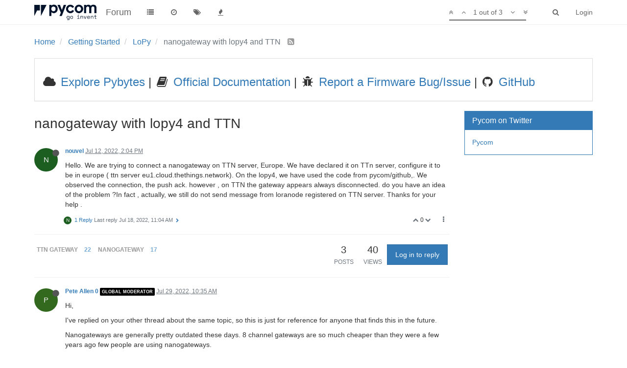

--- FILE ---
content_type: text/html; charset=utf-8
request_url: https://forum.pycom.io/topic/7637/nanogateway-with-lopy4-and-ttn
body_size: 12952
content:
<!DOCTYPE html>
<html lang="en-US" data-dir="ltr" style="direction: ltr;"  >
<head>
	<title>nanogateway with lopy4 and TTN | Pycom user forum</title>
	<meta name="viewport" content="width&#x3D;device-width, initial-scale&#x3D;1.0" />
	<meta name="content-type" content="text/html; charset=UTF-8" />
	<meta name="apple-mobile-web-app-capable" content="yes" />
	<meta name="mobile-web-app-capable" content="yes" />
	<meta property="og:site_name" content="Forum" />
	<meta name="msapplication-badge" content="frequency=30; polling-uri=https://forum.pycom.io/sitemap.xml" />
	<meta name="keywords" content="pycom,micropython,esp32,wipy,lopy,sipy,fipy,pymakr,pymate,gpy,pybytes,pygate" />
	<meta name="msapplication-square150x150logo" content="/assets/uploads/system/pycom-logo-new-rp1.png" />
	<meta name="title" content="nanogateway with lopy4 and TTN" />
	<meta name="description" content="Hello. We are trying to connect a nanogateway on TTN server, Europe. We have declared it on TTn server, configure it to be in europe ( ttn server eu1.cloud.thethings.network). On the lopy4, we have used the code from pycom/github,. We observed the connect..." />
	<meta property="og:title" content="nanogateway with lopy4 and TTN" />
	<meta property="og:description" content="Hello. We are trying to connect a nanogateway on TTN server, Europe. We have declared it on TTn server, configure it to be in europe ( ttn server eu1.cloud.thethings.network). On the lopy4, we have used the code from pycom/github,. We observed the connect..." />
	<meta property="og:type" content="article" />
	<meta property="article:published_time" content="2022-07-12T14:04:38.382Z" />
	<meta property="article:modified_time" content="2022-07-29T10:35:15.465Z" />
	<meta property="article:section" content="LoPy" />
	<meta property="og:image" content="https://forum.pycom.io/assets/uploads/system/pycom-logo-new-rp1.png" />
	<meta property="og:image:url" content="https://forum.pycom.io/assets/uploads/system/pycom-logo-new-rp1.png" />
	<meta property="og:url" content="https://forum.pycom.io/topic/7637/nanogateway-with-lopy4-and-ttn" />
	
	<link rel="stylesheet" type="text/css" href="/assets/client.css?v=9tccg1u62u4" />
	<link rel="icon" type="image/x-icon" href="/assets/uploads/system/favicon.ico?v=9tccg1u62u4" />
	<link rel="manifest" href="/manifest.json" />
	<link rel="search" type="application/opensearchdescription+xml" title="Forum" href="/osd.xml" />
	<link rel="apple-touch-icon" href="/assets/uploads/system/touchicon-orig.png" />
	<link rel="icon" sizes="36x36" href="/assets/uploads/system/touchicon-36.png" />
	<link rel="icon" sizes="48x48" href="/assets/uploads/system/touchicon-48.png" />
	<link rel="icon" sizes="72x72" href="/assets/uploads/system/touchicon-72.png" />
	<link rel="icon" sizes="96x96" href="/assets/uploads/system/touchicon-96.png" />
	<link rel="icon" sizes="144x144" href="/assets/uploads/system/touchicon-144.png" />
	<link rel="icon" sizes="192x192" href="/assets/uploads/system/touchicon-192.png" />
	<link rel="prefetch" href="/assets/src/modules/composer.js?v=9tccg1u62u4" />
	<link rel="prefetch" href="/assets/src/modules/composer/uploads.js?v=9tccg1u62u4" />
	<link rel="prefetch" href="/assets/src/modules/composer/drafts.js?v=9tccg1u62u4" />
	<link rel="prefetch" href="/assets/src/modules/composer/tags.js?v=9tccg1u62u4" />
	<link rel="prefetch" href="/assets/src/modules/composer/categoryList.js?v=9tccg1u62u4" />
	<link rel="prefetch" href="/assets/src/modules/composer/resize.js?v=9tccg1u62u4" />
	<link rel="prefetch" href="/assets/src/modules/composer/autocomplete.js?v=9tccg1u62u4" />
	<link rel="prefetch" href="/assets/templates/composer.tpl?v=9tccg1u62u4" />
	<link rel="prefetch" href="/assets/language/en-US/topic.json?v=9tccg1u62u4" />
	<link rel="prefetch" href="/assets/language/en-US/modules.json?v=9tccg1u62u4" />
	<link rel="prefetch" href="/assets/language/en-US/tags.json?v=9tccg1u62u4" />
	<link rel="prefetch stylesheet" href="/plugins/nodebb-plugin-markdown/styles/monokai.css" />
	<link rel="prefetch" href="/assets/src/modules/highlight.js?v=9tccg1u62u4" />
	<link rel="prefetch" href="/assets/language/en-US/markdown.json?v=9tccg1u62u4" />
	<link rel="canonical" href="https://forum.pycom.io/topic/7637/nanogateway-with-lopy4-and-ttn" />
	<link rel="alternate" type="application/rss+xml" />
	<link rel="up" href="https://forum.pycom.io/category/6/lopy" />
	

	<script>
		var RELATIVE_PATH = "";
		var config = JSON.parse('{"relative_path":"","upload_url":"/assets/uploads","siteTitle":"Forum","browserTitle":"Pycom user forum","titleLayout":"&#123;pageTitle&#125; | &#123;browserTitle&#125;","showSiteTitle":true,"minimumTitleLength":3,"maximumTitleLength":255,"minimumPostLength":8,"maximumPostLength":32767,"minimumTagsPerTopic":0,"maximumTagsPerTopic":5,"minimumTagLength":3,"maximumTagLength":15,"useOutgoingLinksPage":true,"outgoingLinksWhitelist":"*.pycom.io","allowGuestHandles":false,"allowFileUploads":true,"allowTopicsThumbnail":false,"usePagination":true,"disableChat":false,"disableChatMessageEditing":false,"maximumChatMessageLength":1000,"socketioTransports":["polling","websocket"],"socketioOrigins":"https://forum.pycom.io:*","websocketAddress":"","maxReconnectionAttempts":5,"reconnectionDelay":3000,"topicsPerPage":20,"postsPerPage":20,"maximumFileSize":512,"theme:id":"nodebb-theme-persona","theme:src":"","defaultLang":"en-US","userLang":"en-US","loggedIn":false,"uid":-1,"cache-buster":"v=9tccg1u62u4","requireEmailConfirmation":false,"topicPostSort":"newest_to_oldest","categoryTopicSort":"newest_to_oldest","csrf_token":false,"searchEnabled":true,"bootswatchSkin":"","enablePostHistory":true,"notificationAlertTimeout":5000,"timeagoCutoff":30,"timeagoCodes":["af","ar","az-short","az","bg","bs","ca","cs","cy","da","de-short","de","dv","el","en-short","en","es-short","es","et","eu","fa-short","fa","fi","fr-short","fr","gl","he","hr","hu","hy","id","is","it-short","it","ja","jv","ko","ky","lt","lv","mk","nl","no","pl","pt-br-short","pt-br","pt-short","pt","ro","rs","ru","rw","si","sk","sl","sr","sv","th","tr-short","tr","uk","uz","vi","zh-CN","zh-TW"],"cookies":{"enabled":false,"message":"[[global:cookies.message]]","dismiss":"[[global:cookies.accept]]","link":"[[global:cookies.learn_more]]","link_url":"https:&#x2F;&#x2F;www.cookiesandyou.com"},"acpLang":"en-US","topicSearchEnabled":false,"hideSubCategories":false,"hideCategoryLastPost":false,"enableQuickReply":false,"composer-default":{},"markdown":{"highlight":1,"highlightLinesLanguageList":[],"theme":"monokai.css"}}');
		var app = {
			template: "topic",
			user: JSON.parse('{"uid":0,"username":"Guest","userslug":"","fullname":"Guest","email":"","icon:text":"?","icon:bgColor":"#aaa","groupTitle":"","status":"offline","reputation":0,"email:confirmed":false,"postcount":0,"topiccount":0,"profileviews":0,"banned":0,"banned:expire":0,"joindate":0,"lastonline":0,"lastposttime":0,"followingCount":0,"followerCount":0,"picture":"","groupTitleArray":[],"joindateISO":"","lastonlineISO":"","banned_until":0,"banned_until_readable":"Not Banned","unreadData":{"":{},"new":{},"watched":{},"unreplied":{}},"isAdmin":false,"isGlobalMod":false,"isMod":false,"privileges":{"chat":false,"upload:post:image":false,"upload:post:file":false,"search:content":false,"search:users":false,"search:tags":false,"view:users":false,"view:tags":true,"view:groups":false,"view:users:info":false},"offline":true,"isEmailConfirmSent":false}')
		};
	</script>

	
	<!-- Global site tag (gtag.js) - Google Analytics -->
<script async src="https://www.googletagmanager.com/gtag/js?id=UA-72107804-2"></script>
<script>
  window.dataLayer = window.dataLayer || [];
  function gtag(){dataLayer.push(arguments);}
  gtag('js', new Date());

  gtag('config', 'UA-72107804-2');
</script>

<!-- Start Alexa Certify Javascript -->
<script type="text/javascript">
_atrk_opts = { atrk_acct:"WpWNq1SZw320l9", domain:"pycom.io",dynamic: true};
(function() { var as = document.createElement('script'); as.type = 'text/javascript'; as.async = true; as.src = "https://certify-js.alexametrics.com/atrk.js"; var s = document.getElementsByTagName('script')[0];s.parentNode.insertBefore(as, s); })();
</script>
<noscript><img src="https://certify.alexametrics.com/atrk.gif?account=WpWNq1SZw320l9" style="display:none" height="1" width="1" alt="" /></noscript>
<!-- End Alexa Certify Javascript -->
<!-- Hotjar Tracking Code for https://forum.pycom.io/ -->
<script>
    (function(h,o,t,j,a,r){
        h.hj=h.hj||function(){(h.hj.q=h.hj.q||[]).push(arguments)};
        h._hjSettings={hjid:1704009,hjsv:6};
        a=o.getElementsByTagName('head')[0];
        r=o.createElement('script');r.async=1;
        r.src=t+h._hjSettings.hjid+j+h._hjSettings.hjsv;
        a.appendChild(r);
    })(window,document,'https://static.hotjar.com/c/hotjar-','.js?sv=');
</script>
	
	
</head>

<body class="page-topic page-topic-7637 page-topic-nanogateway-with-lopy4-and-ttn page-topic-category-6 page-topic-category-lopy page-status-200 skin-noskin">
	<nav id="menu" class="slideout-menu hidden">
		<div class="menu-profile">
	
</div>

<section class="menu-section" data-section="navigation">
	<h3 class="menu-section-title">Navigation</h3>
	<ul class="menu-section-list"></ul>
</section>


	</nav>
	<nav id="chats-menu" class="slideout-menu hidden">
		
	</nav>

	<main id="panel" class="slideout-panel">
		<nav class="navbar navbar-default navbar-fixed-top header" id="header-menu" component="navbar">
			<div class="container">
							<div class="navbar-header">
				<button type="button" class="navbar-toggle pull-left" id="mobile-menu">
					<span component="notifications/icon" class="notification-icon fa fa-fw fa-bell-o unread-count" data-content="0"></span>
					<i class="fa fa-lg fa-fw fa-bars"></i>
				</button>
				<button type="button" class="navbar-toggle hidden" id="mobile-chats">
					<span component="chat/icon" class="notification-icon fa fa-fw fa-comments unread-count" data-content="0"></span>
					<i class="fa fa-lg fa-comment-o"></i>
				</button>

				
				<a href="https://www.pycom.io">
					<img alt="Welcome to the Pycom forum" class=" forum-logo" src="/assets/uploads/system/pycom-logo-new-rp1.png?v=9tccg1u62u4" />
				</a>
				
				
				<a href="/">
					<h1 class="navbar-brand forum-title">Forum</h1>
				</a>
				

				<div component="navbar/title" class="visible-xs hidden">
					<span></span>
				</div>
			</div>

			<div id="nav-dropdown" class="hidden-xs">
				
				
				<ul id="logged-out-menu" class="nav navbar-nav navbar-right">
					
					<li>
						<a href="/login">
							<i class="fa fa-sign-in fa-fw hidden-sm hidden-md hidden-lg"></i>
							<span>Login</span>
						</a>
					</li>
				</ul>
				
				
				<ul class="nav navbar-nav navbar-right">
					<li>
						<form id="search-form" class="navbar-form navbar-right hidden-xs" role="search" method="GET">
							<button id="search-button" type="button" class="btn btn-link"><i class="fa fa-search fa-fw" title="Search"></i></button>
							<div class="hidden" id="search-fields">
								<div class="form-group">
									<input autocomplete="off" type="text" class="form-control" placeholder="Search" name="query" value="">
									<a href="#"><i class="fa fa-gears fa-fw advanced-search-link"></i></a>
								</div>
								<button type="submit" class="btn btn-default hide">Search</button>
							</div>
						</form>
						<ul id="quick-search-results" class="dropdown-menu quick-search-results hidden">
							

						</ul>
					</li>
					<li class="visible-xs" id="search-menu">
						<a href="/search">
							<i class="fa fa-search fa-fw"></i> Search
						</a>
					</li>
				</ul>
				

				<ul class="nav navbar-nav navbar-right hidden-xs">
					<li>
						<a href="#" id="reconnect" class="hide" title="Looks like your connection to Forum was lost, please wait while we try to reconnect.">
							<i class="fa fa-check"></i>
						</a>
					</li>
				</ul>

				<ul class="nav navbar-nav navbar-right pagination-block visible-lg visible-md">
					<li class="dropdown">
						<a><i class="fa fa-angle-double-up pointer fa-fw pagetop"></i></a>
						<a><i class="fa fa-angle-up pointer fa-fw pageup"></i></a>

						<a href="#" class="dropdown-toggle" data-toggle="dropdown">
							<span class="pagination-text"></span>
						</a>

						<a><i class="fa fa-angle-down pointer fa-fw pagedown"></i></a>
						<a><i class="fa fa-angle-double-down pointer fa-fw pagebottom"></i></a>

						<div class="progress-container">
							<div class="progress-bar"></div>
						</div>

						<ul class="dropdown-menu" role="menu">
							<li>
  								<input type="text" class="form-control" id="indexInput" placeholder="Enter index">
  							</li>
						</ul>
					</li>
				</ul>

				<ul id="main-nav" class="nav navbar-nav">
					
					
					<li class="">
						<a class="navigation-link" href="/categories" title="Categories" >
							
							<i class="fa fa-fw fa-list" data-content=""></i>
							

							
							<span class="visible-xs-inline">Categories</span>
							
						</a>
					</li>
					
					
					
					<li class="">
						<a class="navigation-link" href="/recent" title="Recent" >
							
							<i class="fa fa-fw fa-clock-o" data-content=""></i>
							

							
							<span class="visible-xs-inline">Recent</span>
							
						</a>
					</li>
					
					
					
					<li class="">
						<a class="navigation-link" href="/tags" title="Tags" >
							
							<i class="fa fa-fw fa-tags" data-content=""></i>
							

							
							<span class="visible-xs-inline">Tags</span>
							
						</a>
					</li>
					
					
					
					<li class="">
						<a class="navigation-link" href="/popular" title="Popular" >
							
							<i class="fa fa-fw fa-fire" data-content=""></i>
							

							
							<span class="visible-xs-inline">Popular</span>
							
						</a>
					</li>
					
					
				</ul>

				
			</div>

			</div>
		</nav>
		<div class="container" id="content">
			<noscript>
		<div class="alert alert-danger">
			<p>
				Your browser does not seem to support JavaScript. As a result, your viewing experience will be diminished, and you may not be able to execute some actions.
			</p>
			<p>
				Please download a browser that supports JavaScript, or enable it if it's disabled (i.e. NoScript).
			</p>
		</div>
	</noscript>

<ol class="breadcrumb" itemscope="itemscope" itemprop="breadcrumb" itemtype="http://schema.org/BreadcrumbList">
	
	<li itemscope="itemscope" itemprop="itemListElement" itemtype="http://schema.org/ListItem" >
		<meta itemprop="position" content="0" />
		<a href="/" itemprop="item">
			<span itemprop="name">
				Home
				
			</span>
		</a>
	</li>
	
	<li itemscope="itemscope" itemprop="itemListElement" itemtype="http://schema.org/ListItem" >
		<meta itemprop="position" content="1" />
		<a href="/category/24/getting-started" itemprop="item">
			<span itemprop="name">
				Getting Started
				
			</span>
		</a>
	</li>
	
	<li itemscope="itemscope" itemprop="itemListElement" itemtype="http://schema.org/ListItem" >
		<meta itemprop="position" content="2" />
		<a href="/category/6/lopy" itemprop="item">
			<span itemprop="name">
				LoPy
				
			</span>
		</a>
	</li>
	
	<li component="breadcrumb/current" itemscope="itemscope" itemprop="itemListElement" itemtype="http://schema.org/ListItem" class="active">
		<meta itemprop="position" content="3" />
		
			<span itemprop="name">
				nanogateway with lopy4 and TTN
				
				
				<a target="_blank" href="/topic/7637.rss" itemprop="item"><i class="fa fa-rss-square"></i></a>
				
			</span>
		
	</li>
	
</ol>


<div data-widget-area="header">
	
	<div class="panel panel-default"><div class="panel-body"><table><tr><td><h3>
<i class="fa fa-fw fa-cloud"></i><a target="_blank" href="http://pybytes.pycom.io/"> Explore Pybytes</a> | 
<i class="fa fa-fw fa-book"></i><a target="_blank" href="https://docs.pycom.io"> Official Documentation</a> | 
<i class="fa fa-fw fa-bug"></i><a target="_blank" href="https://github.com/pycom/pycom-micropython-sigfox/issues"> Report a Firmware Bug/Issue</a> |
<i class="fa fa-fw fa-github"></i><a target="_blank" href="https://github.com/pycom"> GitHub</a></h3></td></tr></table></div></div>
	
</div>
<div class="row">
	<div class="topic col-lg-9 col-sm-12">

		<h1 component="post/header" class="hidden-xs" itemprop="name">

			<i class="pull-left fa fa-thumb-tack hidden" title="Pinned"></i>
			<i class="pull-left fa fa-lock hidden" title="Locked"></i>
			<i class="pull-left fa fa-arrow-circle-right hidden" title="Moved"></i>
			

			<span class="topic-title" component="topic/title">nanogateway with lopy4 and TTN</span>
		</h1>

		

		<div component="topic/deleted/message" class="alert alert-warning hidden clearfix">
    <span class="pull-left">This topic has been deleted. Only users with topic management privileges can see it.</span>
    <span class="pull-right">
        
    </span>
</div>

		<hr class="visible-xs" />

		<ul component="topic" class="posts" data-tid="7637" data-cid="6">
			
				<li component="post" class="" data-index="0" data-pid="40703" data-uid="3596" data-timestamp="1657634678382" data-username="nouvel" data-userslug="nouvel" itemscope itemtype="http://schema.org/Comment">
					<a component="post/anchor" data-index="0" id="0"></a>

					<meta itemprop="datePublished" content="2022-07-12T14:04:38.382Z">
					<meta itemprop="dateModified" content="">

					<div class="clearfix post-header">
	<div class="icon pull-left">
		<a href="/user/nouvel">
			<span class="avatar  avatar-sm2x avatar-rounded" alt="nouvel" title="nouvel" data-uid="3596" component="user/picture" style="background-color: #1b5e20;">N</span>
			<i component="user/status" class="fa fa-circle status offline" title="Offline"></i>
		</a>
	</div>

	<small class="pull-left">
		<strong>
			<a href="/user/nouvel" itemprop="author" data-username="nouvel" data-uid="3596">nouvel</a>
		</strong>

		

		

		<span class="visible-xs-inline-block visible-sm-inline-block visible-md-inline-block visible-lg-inline-block">
			<a class="permalink" href="/post/40703"><span class="timeago" title="2022-07-12T14:04:38.382Z"></span></a>

			<i component="post/edit-indicator" class="fa fa-pencil-square edit-icon hidden"></i>

			<small data-editor="" component="post/editor" class="hidden">last edited by  <span class="timeago" title=""></span></small>

			

			<span>
				
			</span>
		</span>
		<span class="bookmarked"><i class="fa fa-bookmark-o"></i></span>

	</small>
</div>

<br />

<div class="content" component="post/content" itemprop="text">
	<p dir="auto">Hello. We are trying to connect a nanogateway on TTN server, Europe. We have declared it on TTn server, configure it to be in europe ( ttn server eu1.cloud.thethings.network). On the lopy4, we have used the code from pycom/github,. We observed the connection, the push ack. however , on TTN the gateway appears always disconnected. do you have an idea of the problem ?In fact , actually, we still do not send message from loranode registered on TTN server. Thanks for your help .</p>

</div>

<div class="clearfix post-footer">
	

	<small class="pull-right">
		<span class="post-tools">
			<a component="post/reply" href="#" class="no-select hidden">Reply</a>
			<a component="post/quote" href="#" class="no-select hidden">Quote</a>
		</span>

		
		<span class="votes">
			<a component="post/upvote" href="#" class="">
				<i class="fa fa-chevron-up"></i>
			</a>

			<span component="post/vote-count" data-votes="0">0</span>

			
			<a component="post/downvote" href="#" class="">
				<i class="fa fa-chevron-down"></i>
			</a>
			
		</span>
		

		<span component="post/tools" class="dropdown moderator-tools bottom-sheet ">
	<a href="#" data-toggle="dropdown"><i class="fa fa-fw fa-ellipsis-v"></i></a>
	<ul class="dropdown-menu dropdown-menu-right" role="menu"></ul>
</span>

	</small>

	
	<a component="post/reply-count" href="#" class="threaded-replies no-select ">
		<span component="post/reply-count/avatars" class="avatars ">
			
			<span class="avatar  avatar-xs avatar-rounded" alt="nouvel" title="nouvel" data-uid="3596" component="avatar/icon" style="background-color: #1b5e20;">N</span>
			
		</span>

		<span class="replies-count" component="post/reply-count/text" data-replies="1">1 Reply</span>
		<span class="replies-last hidden-xs">Last reply <span class="timeago" title="2022-07-18T11:04:37.470Z"></span></span>

		<i class="fa fa-fw fa-chevron-right" component="post/replies/open"></i>
		<i class="fa fa-fw fa-chevron-down hidden" component="post/replies/close"></i>
		<i class="fa fa-fw fa-spin fa-spinner hidden" component="post/replies/loading"></i>
	</a>
	
</div>

<hr />

					
					<div class="post-bar-placeholder"></div>
					
				</li>
			
				<li component="post" class="" data-index="1" data-pid="40811" data-uid="10201" data-timestamp="1659090915465" data-username="Pete Allen 0" data-userslug="pete-allen-0" itemscope itemtype="http://schema.org/Comment">
					<a component="post/anchor" data-index="1" id="1"></a>

					<meta itemprop="datePublished" content="2022-07-29T10:35:15.465Z">
					<meta itemprop="dateModified" content="">

					<div class="clearfix post-header">
	<div class="icon pull-left">
		<a href="/user/pete-allen-0">
			<span class="avatar  avatar-sm2x avatar-rounded" alt="Pete Allen 0" title="Pete Allen 0" data-uid="10201" component="user/picture" style="background-color: #33691e;">P</span>
			<i component="user/status" class="fa fa-circle status offline" title="Offline"></i>
		</a>
	</div>

	<small class="pull-left">
		<strong>
			<a href="/user/pete-allen-0" itemprop="author" data-username="Pete Allen 0" data-uid="10201">Pete Allen 0</a>
		</strong>

		

<a href="/groups/global-moderators"><small class="label group-label inline-block" style="color:#ffffff;background-color: #000000;">Global Moderator</small></a>



		

		<span class="visible-xs-inline-block visible-sm-inline-block visible-md-inline-block visible-lg-inline-block">
			<a class="permalink" href="/post/40811"><span class="timeago" title="2022-07-29T10:35:15.465Z"></span></a>

			<i component="post/edit-indicator" class="fa fa-pencil-square edit-icon hidden"></i>

			<small data-editor="" component="post/editor" class="hidden">last edited by  <span class="timeago" title=""></span></small>

			

			<span>
				
			</span>
		</span>
		<span class="bookmarked"><i class="fa fa-bookmark-o"></i></span>

	</small>
</div>

<br />

<div class="content" component="post/content" itemprop="text">
	<p dir="auto">Hi,</p>
<p dir="auto">I've replied on your other thread about the same topic, so this is just for reference for anyone that finds this in the future.</p>
<p dir="auto">Nanogateways are generally pretty outdated these days. 8 channel gateways are so much cheaper than they were a few years ago few people are using nanogateways.</p>
<p dir="auto">There was a big update to the TTN API around a year ago, and I think they removed the legacy packet format, and Pycom haven't updated to it as so few people are using them. Unfortunately this means it is unlikely you will get this working.</p>

</div>

<div class="clearfix post-footer">
	

	<small class="pull-right">
		<span class="post-tools">
			<a component="post/reply" href="#" class="no-select hidden">Reply</a>
			<a component="post/quote" href="#" class="no-select hidden">Quote</a>
		</span>

		
		<span class="votes">
			<a component="post/upvote" href="#" class="">
				<i class="fa fa-chevron-up"></i>
			</a>

			<span component="post/vote-count" data-votes="1">1</span>

			
			<a component="post/downvote" href="#" class="">
				<i class="fa fa-chevron-down"></i>
			</a>
			
		</span>
		

		<span component="post/tools" class="dropdown moderator-tools bottom-sheet ">
	<a href="#" data-toggle="dropdown"><i class="fa fa-fw fa-ellipsis-v"></i></a>
	<ul class="dropdown-menu dropdown-menu-right" role="menu"></ul>
</span>

	</small>

	
	<a component="post/reply-count" href="#" class="threaded-replies no-select hidden">
		<span component="post/reply-count/avatars" class="avatars ">
			
		</span>

		<span class="replies-count" component="post/reply-count/text" data-replies="0">1 Reply</span>
		<span class="replies-last hidden-xs">Last reply <span class="timeago" title=""></span></span>

		<i class="fa fa-fw fa-chevron-right" component="post/replies/open"></i>
		<i class="fa fa-fw fa-chevron-down hidden" component="post/replies/close"></i>
		<i class="fa fa-fw fa-spin fa-spinner hidden" component="post/replies/loading"></i>
	</a>
	
</div>

<hr />

					
				</li>
			
				<li component="post" class="" data-index="2" data-pid="40721" data-uid="3596" data-timestamp="1658142277470" data-username="nouvel" data-userslug="nouvel" itemscope itemtype="http://schema.org/Comment">
					<a component="post/anchor" data-index="2" id="2"></a>

					<meta itemprop="datePublished" content="2022-07-18T11:04:37.470Z">
					<meta itemprop="dateModified" content="">

					<div class="clearfix post-header">
	<div class="icon pull-left">
		<a href="/user/nouvel">
			<span class="avatar  avatar-sm2x avatar-rounded" alt="nouvel" title="nouvel" data-uid="3596" component="user/picture" style="background-color: #1b5e20;">N</span>
			<i component="user/status" class="fa fa-circle status offline" title="Offline"></i>
		</a>
	</div>

	<small class="pull-left">
		<strong>
			<a href="/user/nouvel" itemprop="author" data-username="nouvel" data-uid="3596">nouvel</a>
		</strong>

		

		

		<span class="visible-xs-inline-block visible-sm-inline-block visible-md-inline-block visible-lg-inline-block">
			<a class="permalink" href="/post/40721"><span class="timeago" title="2022-07-18T11:04:37.470Z"></span></a>

			<i component="post/edit-indicator" class="fa fa-pencil-square edit-icon hidden"></i>

			<small data-editor="" component="post/editor" class="hidden">last edited by  <span class="timeago" title=""></span></small>

			
			<a component="post/parent" class="btn btn-xs btn-default hidden-xs" data-topid="40703" href="/post/40703"><i class="fa fa-reply"></i> @nouvel</a>
			

			<span>
				
			</span>
		</span>
		<span class="bookmarked"><i class="fa fa-bookmark-o"></i></span>

	</small>
</div>

<br />

<div class="content" component="post/content" itemprop="text">
	<p dir="auto"><a class="plugin-mentions-user plugin-mentions-a" href="https://forum.pycom.io/uid/3596">@nouvel</a> no answer</p>

</div>

<div class="clearfix post-footer">
	

	<small class="pull-right">
		<span class="post-tools">
			<a component="post/reply" href="#" class="no-select hidden">Reply</a>
			<a component="post/quote" href="#" class="no-select hidden">Quote</a>
		</span>

		
		<span class="votes">
			<a component="post/upvote" href="#" class="">
				<i class="fa fa-chevron-up"></i>
			</a>

			<span component="post/vote-count" data-votes="0">0</span>

			
			<a component="post/downvote" href="#" class="">
				<i class="fa fa-chevron-down"></i>
			</a>
			
		</span>
		

		<span component="post/tools" class="dropdown moderator-tools bottom-sheet ">
	<a href="#" data-toggle="dropdown"><i class="fa fa-fw fa-ellipsis-v"></i></a>
	<ul class="dropdown-menu dropdown-menu-right" role="menu"></ul>
</span>

	</small>

	
	<a component="post/reply-count" href="#" class="threaded-replies no-select hidden">
		<span component="post/reply-count/avatars" class="avatars ">
			
		</span>

		<span class="replies-count" component="post/reply-count/text" data-replies="0">1 Reply</span>
		<span class="replies-last hidden-xs">Last reply <span class="timeago" title=""></span></span>

		<i class="fa fa-fw fa-chevron-right" component="post/replies/open"></i>
		<i class="fa fa-fw fa-chevron-down hidden" component="post/replies/close"></i>
		<i class="fa fa-fw fa-spin fa-spinner hidden" component="post/replies/loading"></i>
	</a>
	
</div>

<hr />

					
				</li>
			
		</ul>

		

		<div class="post-bar">
			<div class="clearfix">
	<div class="tags pull-left">
		
		<a href="/tags/ttn gateway">
		<span class="tag-item" data-tag="ttn gateway" style="">ttn gateway</span>
		<span class="tag-topic-count human-readable-number" title="22">22</span></a>
		
		<a href="/tags/nanogateway">
		<span class="tag-item" data-tag="nanogateway" style="">nanogateway</span>
		<span class="tag-topic-count human-readable-number" title="17">17</span></a>
		
	</div>

	<div component="topic/browsing-users">
	
</div>

	<div class="topic-main-buttons pull-right">
		<span class="loading-indicator btn pull-left hidden" done="0">
			<span class="hidden-xs">Loading More Posts</span> <i class="fa fa-refresh fa-spin"></i>
		</span>

		<div class="stats hidden-xs">
	<span component="topic/post-count" class="human-readable-number" title="3">3</span><br />
	<small>Posts</small>
</div>
<div class="stats hidden-xs">
	<span class="human-readable-number" title="40">40</span><br />
	<small>Views</small>
</div>

		<div component="topic/reply/container" class="btn-group action-bar bottom-sheet hidden">
	<a href="/compose?tid=7637&title=nanogateway with lopy4 and TTN" class="btn btn-primary" component="topic/reply" data-ajaxify="false" role="button"><i class="fa fa-reply visible-xs-inline"></i><span class="visible-sm-inline visible-md-inline visible-lg-inline"> Reply</span></a>
	<button type="button" class="btn btn-info dropdown-toggle" data-toggle="dropdown">
		<span class="caret"></span>
	</button>
	<ul class="dropdown-menu pull-right" role="menu">
		<li><a href="#" component="topic/reply-as-topic">Reply as topic</a></li>
	</ul>
</div>




<a component="topic/reply/guest" href="/login" class="btn btn-primary">Log in to reply</a>



		

		

		

		<div class="pull-right">&nbsp;
		
		</div>
	</div>
</div>
<hr/>
		</div>

		
		<div component="pagination" class="text-center pagination-container hidden">
	<ul class="pagination hidden-xs">
		<li class="previous pull-left disabled">
			<a href="?" data-page="1"><i class="fa fa-chevron-left"></i> </a>
		</li>

		

		<li class="next pull-right disabled">
			<a href="?" data-page="1"> <i class="fa fa-chevron-right"></i></a>
		</li>
	</ul>

	<ul class="pagination hidden-sm hidden-md hidden-lg">
		<li class="first disabled">
			<a href="?" data-page="1"><i class="fa fa-fast-backward"></i> </a>
		</li>

		<li class="previous disabled">
			<a href="?" data-page="1"><i class="fa fa-chevron-left"></i> </a>
		</li>

		<li component="pagination/select-page" class="page select-page">
			<a href="#">1 / 1</a>
		</li>

		<li class="next disabled">
			<a href="?" data-page="1"> <i class="fa fa-chevron-right"></i></a>
		</li>

		<li class="last disabled">
			<a href="?" data-page="1"><i class="fa fa-fast-forward"></i> </a>
		</li>
	</ul>
</div>
		

		<div class="navigator-thumb text-center hidden">
			<strong class="text"></strong><br/>
			<span class="time"></span>
		</div>
		<div class="visible-xs visible-sm pagination-block text-center">
			<div class="progress-bar"></div>
			<div class="wrapper">
				<i class="fa fa-2x fa-angle-double-up pointer fa-fw pagetop"></i>
				<i class="fa fa-2x fa-angle-up pointer fa-fw pageup"></i>
				<span class="pagination-text"></span>
				<i class="fa fa-2x fa-angle-down pointer fa-fw pagedown"></i>
				<i class="fa fa-2x fa-angle-double-down pointer fa-fw pagebottom"></i>
			</div>
		</div>
	</div>
	<div data-widget-area="sidebar" class="col-lg-3 col-sm-12 ">
		
		<div class="panel ui-draggable-handle panel-primary"><div class="panel-heading"><h3 class="panel-title">Pycom on Twitter</h3></div><div class="panel-body"><a class="twitter-timeline" data-height="800" href="https://twitter.com/pycomIOT">Pycom</a> <script async src="//platform.twitter.com/widgets.js" charset="utf-8"></script></div></div>
		
	</div>
</div>

<div data-widget-area="footer">
	
</div>


<script id="ajaxify-data" type="application/json">{"tid":7637,"uid":3596,"cid":6,"mainPid":40703,"title":"nanogateway with lopy4 and TTN","slug":"7637/nanogateway-with-lopy4-and-ttn","timestamp":1657634678382,"lastposttime":1659090915465,"postcount":3,"viewcount":40,"teaserPid":40811,"deleted":0,"locked":0,"pinned":0,"upvotes":0,"downvotes":0,"deleterUid":0,"titleRaw":"nanogateway with lopy4 and TTN","timestampISO":"2022-07-12T14:04:38.382Z","lastposttimeISO":"2022-07-29T10:35:15.465Z","votes":0,"tags":[{"value":"ttn gateway","valueEscaped":"ttn gateway","color":"","bgColor":"","score":22},{"value":"nanogateway","valueEscaped":"nanogateway","color":"","bgColor":"","score":17}],"posts":[{"pid":40703,"uid":3596,"tid":7637,"content":"<p dir=\"auto\">Hello. We are trying to connect a nanogateway on TTN server, Europe. We have declared it on TTn server, configure it to be in europe ( ttn server eu1.cloud.thethings.network). On the lopy4, we have used the code from pycom/github,. We observed the connection, the push ack. however , on TTN the gateway appears always disconnected. do you have an idea of the problem ?In fact , actually, we still do not send message from loranode registered on TTN server. Thanks for your help .<\/p>\n","timestamp":1657634678382,"replies":{"hasMore":false,"users":[{"uid":3596,"username":"nouvel","userslug":"nouvel","picture":null,"icon:text":"N","icon:bgColor":"#1b5e20","administrator":false}],"text":"[[topic:one_reply_to_this_post]]","count":1,"timestampISO":"2022-07-18T11:04:37.470Z"},"deleted":0,"upvotes":0,"downvotes":0,"deleterUid":0,"edited":0,"votes":0,"timestampISO":"2022-07-12T14:04:38.382Z","editedISO":"","index":0,"user":{"uid":3596,"username":"nouvel","userslug":"nouvel","reputation":0,"postcount":4,"topiccount":2,"picture":null,"signature":"","banned":0,"banned:expire":0,"status":"offline","lastonline":1658156567431,"groupTitle":null,"groupTitleArray":[],"icon:text":"N","icon:bgColor":"#1b5e20","lastonlineISO":"2022-07-18T15:02:47.431Z","banned_until":0,"banned_until_readable":"Not Banned","selectedGroups":[],"custom_profile_info":[]},"editor":null,"bookmarked":false,"upvoted":false,"downvoted":false,"selfPost":false,"display_edit_tools":false,"display_delete_tools":false,"display_moderator_tools":false,"display_move_tools":false,"display_post_menu":true},{"pid":40811,"uid":10201,"tid":7637,"content":"<p dir=\"auto\">Hi,<\/p>\n<p dir=\"auto\">I've replied on your other thread about the same topic, so this is just for reference for anyone that finds this in the future.<\/p>\n<p dir=\"auto\">Nanogateways are generally pretty outdated these days. 8 channel gateways are so much cheaper than they were a few years ago few people are using nanogateways.<\/p>\n<p dir=\"auto\">There was a big update to the TTN API around a year ago, and I think they removed the legacy packet format, and Pycom haven't updated to it as so few people are using them. Unfortunately this means it is unlikely you will get this working.<\/p>\n","timestamp":1659090915465,"upvotes":1,"downvotes":0,"deleted":0,"deleterUid":0,"edited":0,"votes":1,"timestampISO":"2022-07-29T10:35:15.465Z","editedISO":"","index":1,"user":{"uid":10201,"username":"Pete Allen 0","userslug":"pete-allen-0","reputation":7,"postcount":39,"topiccount":2,"picture":null,"signature":"","banned":0,"banned:expire":0,"status":"offline","lastonline":1662561036309,"groupTitle":"[\"Global Moderators\"]","groupTitleArray":["Global Moderators"],"icon:text":"P","icon:bgColor":"#33691e","lastonlineISO":"2022-09-07T14:30:36.309Z","banned_until":0,"banned_until_readable":"Not Banned","selectedGroups":[{"name":"Global Moderators","slug":"global-moderators","labelColor":"#000000","textColor":"#ffffff","icon":"","userTitle":"Global Moderator"}],"custom_profile_info":[]},"editor":null,"bookmarked":false,"upvoted":false,"downvoted":false,"replies":{"hasMore":false,"users":[],"text":"[[topic:one_reply_to_this_post]]","count":0},"selfPost":false,"display_edit_tools":false,"display_delete_tools":false,"display_moderator_tools":false,"display_move_tools":false,"display_post_menu":true},{"pid":40721,"uid":3596,"tid":7637,"content":"<p dir=\"auto\"><a class=\"plugin-mentions-user plugin-mentions-a\" href=\"https://forum.pycom.io/uid/3596\">@nouvel<\/a> no answer<\/p>\n","timestamp":1658142277470,"toPid":"40703","deleted":0,"upvotes":0,"downvotes":0,"deleterUid":0,"edited":0,"votes":0,"timestampISO":"2022-07-18T11:04:37.470Z","editedISO":"","index":2,"parent":{"username":"nouvel"},"user":{"uid":3596,"username":"nouvel","userslug":"nouvel","reputation":0,"postcount":4,"topiccount":2,"picture":null,"signature":"","banned":0,"banned:expire":0,"status":"offline","lastonline":1658156567431,"groupTitle":null,"groupTitleArray":[],"icon:text":"N","icon:bgColor":"#1b5e20","lastonlineISO":"2022-07-18T15:02:47.431Z","banned_until":0,"banned_until_readable":"Not Banned","selectedGroups":[],"custom_profile_info":[]},"editor":null,"bookmarked":false,"upvoted":false,"downvoted":false,"replies":{"hasMore":false,"users":[],"text":"[[topic:one_reply_to_this_post]]","count":0},"selfPost":false,"display_edit_tools":false,"display_delete_tools":false,"display_moderator_tools":false,"display_move_tools":false,"display_post_menu":true}],"category":{"cid":6,"name":"LoPy","description":"For all topics related to the LoPy","icon":"fa-cube","bgColor":"#323c50","color":"#fff","slug":"6/lopy","parentCid":24,"topic_count":1630,"post_count":9146,"disabled":0,"order":3,"link":"","numRecentReplies":3,"class":"col-md-3 col-xs-6","imageClass":"cover","descriptionParsed":"<p>For all topics related to the LoPy<\/p>\n","isSection":0,"totalPostCount":9146,"totalTopicCount":1630},"tagWhitelist":[],"thread_tools":[],"isFollowing":false,"isNotFollowing":true,"isIgnoring":false,"bookmark":null,"postSharing":[{"id":"facebook","name":"Facebook","class":"fa-facebook","activated":true},{"id":"twitter","name":"Twitter","class":"fa-twitter","activated":true}],"deleter":null,"merger":null,"related":[{"tid":4045,"uid":2803,"cid":6,"mainPid":23794,"title":"Lopy Nano Gateway: Multiple Data Rates?","slug":"4045/lopy-nano-gateway-multiple-data-rates","timestamp":1543354362694,"lastposttime":1543386819500,"postcount":2,"viewcount":389,"teaserPid":"23801","deleted":0,"locked":0,"pinned":0,"upvotes":0,"downvotes":0,"deleterUid":0,"titleRaw":"Lopy Nano Gateway: Multiple Data Rates?","timestampISO":"2018-11-27T21:32:42.694Z","lastposttimeISO":"2018-11-28T06:33:39.500Z","votes":0,"category":{"cid":6,"name":"LoPy","slug":"6/lopy","icon":"fa-cube","image":null,"imageClass":"cover","bgColor":"#323c50","color":"#fff","disabled":0},"user":{"uid":2803,"username":"Re","userslug":"re","reputation":1,"postcount":4,"picture":null,"signature":null,"banned":0,"status":"offline","icon:text":"R","icon:bgColor":"#e91e63","banned_until_readable":"Not Banned"},"teaser":{"pid":23801,"uid":98,"timestamp":1543386819500,"tid":4045,"content":"@re Yes. The SX1272 of the LoPy of SX1276 of the Lopy4 can only listen to one frequency and one SF/BW setting at a time. The target platform for these chips is motes (= Lora nodes, AFAIK), not gateways.\nGateways use typically a different chip set, like the combination of Semtech SX1257 and SX1301/SX1308. If you need a full service gateway, you must get one. There are raspi add-on boards Like the IC880a from ICMP and the RAK831 which offer full service. Or you buy a ready gateway. Look at the The Things site for product lists. ICMP offers also a ready built box with raspi, receivber &amp; software for testing.\n","timestampISO":"2018-11-28T06:33:39.500Z","user":{"uid":98,"username":"robert-hh","userslug":"robert-hh","picture":"/assets/uploads/profile/98-profileavatar.jpeg","icon:text":"R","icon:bgColor":"#ff5722"},"index":2},"tags":[{"value":"nanogateway","valueEscaped":"nanogateway","color":"","bgColor":"","score":17},{"value":"data rate","valueEscaped":"data rate","color":"","bgColor":"","score":10},{"value":"spreading facto","valueEscaped":"spreading facto","color":"","bgColor":"","score":6}],"isOwner":false,"ignored":false,"unread":true,"bookmark":null,"unreplied":false,"icons":[]},{"tid":5222,"uid":2006,"cid":6,"mainPid":29502,"title":"Testing nanogateway with lorawan devices","slug":"5222/testing-nanogateway-with-lorawan-devices","timestamp":1568904965110,"lastposttime":1568992736715,"postcount":3,"viewcount":261,"teaserPid":29522,"deleted":0,"locked":0,"pinned":0,"upvotes":0,"downvotes":0,"deleterUid":0,"titleRaw":"Testing nanogateway with lorawan devices","timestampISO":"2019-09-19T14:56:05.110Z","lastposttimeISO":"2019-09-20T15:18:56.715Z","votes":0,"category":{"cid":6,"name":"LoPy","slug":"6/lopy","icon":"fa-cube","image":null,"imageClass":"cover","bgColor":"#323c50","color":"#fff","disabled":0},"user":{"uid":2006,"username":"serafimsaudade","userslug":"serafimsaudade","reputation":10,"postcount":69,"picture":null,"signature":null,"banned":0,"status":"offline","icon:text":"S","icon:bgColor":"#f44336","banned_until_readable":"Not Banned"},"teaser":{"pid":29522,"uid":2006,"timestamp":1568992736715,"tid":5222,"content":"@mfalkvidd Hi, tks for the reply.\nOk, that explains the problems that I have.\n","timestampISO":"2019-09-20T15:18:56.715Z","user":{"uid":2006,"username":"serafimsaudade","userslug":"serafimsaudade","picture":null,"icon:text":"S","icon:bgColor":"#f44336"},"index":3},"tags":[{"value":"lopy4","valueEscaped":"lopy4","color":"","bgColor":"","score":193},{"value":"lorawan","valueEscaped":"lorawan","color":"","bgColor":"","score":126},{"value":"lorawan otaa","valueEscaped":"lorawan otaa","color":"","bgColor":"","score":21},{"value":"nanogateway","valueEscaped":"nanogateway","color":"","bgColor":"","score":17}],"isOwner":false,"ignored":false,"unread":true,"bookmark":null,"unreplied":false,"icons":[]},{"tid":3921,"uid":3425,"cid":6,"mainPid":23107,"title":"Can we use any end device with the LoPy nanogateway?","slug":"3921/can-we-use-any-end-device-with-the-lopy-nanogateway","timestamp":1540498974643,"lastposttime":1540509128676,"postcount":2,"viewcount":395,"teaserPid":"23108","deleted":0,"locked":0,"pinned":0,"upvotes":0,"downvotes":0,"deleterUid":0,"titleRaw":"Can we use any end device with the LoPy nanogateway?","timestampISO":"2018-10-25T20:22:54.643Z","lastposttimeISO":"2018-10-25T23:12:08.676Z","votes":0,"category":{"cid":6,"name":"LoPy","slug":"6/lopy","icon":"fa-cube","image":null,"imageClass":"cover","bgColor":"#323c50","color":"#fff","disabled":0},"user":{"uid":3425,"username":"Suad_M5","userslug":"suad_m5","reputation":0,"postcount":1,"picture":null,"signature":null,"banned":0,"status":"offline","icon:text":"S","icon:bgColor":"#009688","banned_until_readable":"Not Banned"},"teaser":{"pid":23108,"uid":1538,"timestamp":1540509128676,"tid":3921,"content":"@suad_m5 As a LoPy (and hence a nano gateway) can only listen on one channel at a time, it is not LoRaWAN compliant, and only devices that are configured to use that single channel will be supported. It is not a generic gateway, it's just a tool to make quick tests without a real gateway around.\nThis does not mean only LoPys can be used. If you can configure your device to only use the channel you configured on your nano gateway, it should work. This is however not possible on many devices.\n","timestampISO":"2018-10-25T23:12:08.676Z","user":{"uid":1538,"username":"jcaron","userslug":"jcaron","picture":null,"icon:text":"J","icon:bgColor":"#1b5e20"},"index":2},"tags":[{"value":"lopy","valueEscaped":"lopy","color":"","bgColor":"","score":801},{"value":"lorawan","valueEscaped":"lorawan","color":"","bgColor":"","score":126},{"value":"ttn","valueEscaped":"ttn","color":"","bgColor":"","score":46},{"value":"ttn gateway","valueEscaped":"ttn gateway","color":"","bgColor":"","score":22},{"value":"nanogateway","valueEscaped":"nanogateway","color":"","bgColor":"","score":17}],"isOwner":false,"ignored":false,"unread":true,"bookmark":null,"unreplied":false,"icons":[]},{"tid":5096,"uid":3759,"cid":45,"mainPid":29090,"title":"Pybytes not receiving LoRa data from fipy through TTN","slug":"5096/pybytes-not-receiving-lora-data-from-fipy-through-ttn","timestamp":1565350207185,"lastposttime":1565689745039,"postcount":4,"viewcount":484,"thumb":"","teaserPid":29120,"deleted":0,"locked":0,"pinned":0,"upvotes":0,"downvotes":0,"deleterUid":0,"titleRaw":"Pybytes not receiving LoRa data from fipy through TTN","timestampISO":"2019-08-09T11:30:07.185Z","lastposttimeISO":"2019-08-13T09:49:05.039Z","votes":0,"category":{"cid":45,"name":"Support &amp; Troubleshooting","slug":"45/support-troubleshooting","icon":"fa-support","image":null,"imageClass":"cover","bgColor":"#323c50","color":"#fff","disabled":0},"user":{"uid":3759,"username":"tomstoffen","userslug":"tomstoffen","reputation":0,"postcount":2,"picture":null,"signature":null,"banned":0,"status":"offline","icon:text":"T","icon:bgColor":"#e91e63","banned_until_readable":"Not Banned"},"teaser":{"pid":29120,"uid":2077,"timestamp":1565689745039,"tid":5096,"content":"@tomstoffen I just briefly read your message. The first thing is TTN have their own fair use policy, so when sending a message every 5 seconds you will deplete your air time very soon. Depending on your payload size, you should be fine if you send a message every 15 minutes (that's what I've tested), maybe even every 5 minutes should be OK.\nfrom this page: https://www.thethingsnetwork.org/docs/lorawan/duty-cycle.html\n\nFinally, on The Things Network’s public community network, we have a Fair Access Policy that limits the uplink airtime to 30 seconds per day (24 hours) per node and the downlink messages to 10 messages per day (24 hours) per node. If you use a private network, these limits do not apply, but you still have to be compliant with the governmental and LoRaWAN limits.\n\n","timestampISO":"2019-08-13T09:49:05.039Z","user":{"uid":2077,"username":"jirkakrepl","userslug":"jirkakrepl","picture":"","icon:text":"J","icon:bgColor":"#1b5e20"},"index":4},"tags":[{"value":"pybytes","valueEscaped":"pybytes","color":"","bgColor":"","score":46},{"value":"nano gateway","valueEscaped":"nano gateway","color":"","bgColor":"","score":23},{"value":"ttn gateway","valueEscaped":"ttn gateway","color":"","bgColor":"","score":22},{"value":"fipy lora ttn","valueEscaped":"fipy lora ttn","color":"","bgColor":"","score":3}],"isOwner":false,"ignored":false,"unread":true,"bookmark":null,"unreplied":false,"icons":[]}],"unreplied":false,"icons":[],"breadcrumbs":[{"text":"[[global:home]]","url":"/"},{"text":"Getting Started","url":"/category/24/getting-started"},{"text":"LoPy","url":"/category/6/lopy"},{"text":"nanogateway with lopy4 and TTN"}],"privileges":{"topics:reply":false,"topics:read":true,"topics:tag":false,"topics:delete":false,"posts:edit":false,"posts:history":false,"posts:delete":false,"posts:view_deleted":false,"read":true,"purge":false,"view_thread_tools":false,"editable":false,"deletable":false,"view_deleted":false,"isAdminOrMod":false,"disabled":0,"tid":"7637","uid":-1},"topicStaleDays":7,"reputation:disabled":0,"downvote:disabled":0,"feeds:disableRSS":0,"bookmarkThreshold":5,"necroThreshold":7,"postEditDuration":0,"postDeleteDuration":0,"scrollToMyPost":true,"allowMultipleBadges":false,"privateUploads":false,"rssFeedUrl":"/topic/7637.rss","postIndex":1,"pagination":{"prev":{"page":1,"active":false},"next":{"page":1,"active":false},"first":{"page":1,"active":true},"last":{"page":1,"active":true},"rel":[],"pages":[],"currentPage":1,"pageCount":1},"loggedIn":false,"relative_path":"","template":{"name":"topic","topic":true},"url":"/topic/7637/nanogateway-with-lopy4-and-ttn","bodyClass":"page-topic page-topic-7637 page-topic-nanogateway-with-lopy4-and-ttn page-topic-category-6 page-topic-category-lopy page-status-200","loggedInUser":{"uid":0,"username":"[[global:guest]]","picture":"","icon:text":"?","icon:bgColor":"#aaa"},"_header":{"tags":{"meta":[{"name":"viewport","content":"width&#x3D;device-width, initial-scale&#x3D;1.0"},{"name":"content-type","content":"text/html; charset=UTF-8","noEscape":true},{"name":"apple-mobile-web-app-capable","content":"yes"},{"name":"mobile-web-app-capable","content":"yes"},{"property":"og:site_name","content":"Forum"},{"name":"msapplication-badge","content":"frequency=30; polling-uri=https://forum.pycom.io/sitemap.xml","noEscape":true},{"name":"keywords","content":"pycom,micropython,esp32,wipy,lopy,sipy,fipy,pymakr,pymate,gpy,pybytes,pygate"},{"name":"msapplication-square150x150logo","content":"/assets/uploads/system/pycom-logo-new-rp1.png","noEscape":true},{"name":"title","content":"nanogateway with lopy4 and TTN"},{"name":"description","content":"Hello. We are trying to connect a nanogateway on TTN server, Europe. We have declared it on TTn server, configure it to be in europe ( ttn server eu1.cloud.thethings.network). On the lopy4, we have used the code from pycom/github,. We observed the connect..."},{"property":"og:title","content":"nanogateway with lopy4 and TTN"},{"property":"og:description","content":"Hello. We are trying to connect a nanogateway on TTN server, Europe. We have declared it on TTn server, configure it to be in europe ( ttn server eu1.cloud.thethings.network). On the lopy4, we have used the code from pycom/github,. We observed the connect..."},{"property":"og:type","content":"article"},{"property":"article:published_time","content":"2022-07-12T14:04:38.382Z"},{"property":"article:modified_time","content":"2022-07-29T10:35:15.465Z"},{"property":"article:section","content":"LoPy"},{"property":"og:image","content":"https://forum.pycom.io/assets/uploads/system/pycom-logo-new-rp1.png","noEscape":true},{"property":"og:image:url","content":"https://forum.pycom.io/assets/uploads/system/pycom-logo-new-rp1.png","noEscape":true},{"content":"https://forum.pycom.io/topic/7637/nanogateway-with-lopy4-and-ttn","property":"og:url"}],"link":[{"rel":"icon","type":"image/x-icon","href":"/assets/uploads/system/favicon.ico?v=9tccg1u62u4"},{"rel":"manifest","href":"/manifest.json"},{"rel":"search","type":"application/opensearchdescription+xml","title":"Forum","href":"/osd.xml"},{"rel":"apple-touch-icon","href":"/assets/uploads/system/touchicon-orig.png"},{"rel":"icon","sizes":"36x36","href":"/assets/uploads/system/touchicon-36.png"},{"rel":"icon","sizes":"48x48","href":"/assets/uploads/system/touchicon-48.png"},{"rel":"icon","sizes":"72x72","href":"/assets/uploads/system/touchicon-72.png"},{"rel":"icon","sizes":"96x96","href":"/assets/uploads/system/touchicon-96.png"},{"rel":"icon","sizes":"144x144","href":"/assets/uploads/system/touchicon-144.png"},{"rel":"icon","sizes":"192x192","href":"/assets/uploads/system/touchicon-192.png"},{"rel":"prefetch","href":"/assets/src/modules/composer.js?v=9tccg1u62u4"},{"rel":"prefetch","href":"/assets/src/modules/composer/uploads.js?v=9tccg1u62u4"},{"rel":"prefetch","href":"/assets/src/modules/composer/drafts.js?v=9tccg1u62u4"},{"rel":"prefetch","href":"/assets/src/modules/composer/tags.js?v=9tccg1u62u4"},{"rel":"prefetch","href":"/assets/src/modules/composer/categoryList.js?v=9tccg1u62u4"},{"rel":"prefetch","href":"/assets/src/modules/composer/resize.js?v=9tccg1u62u4"},{"rel":"prefetch","href":"/assets/src/modules/composer/autocomplete.js?v=9tccg1u62u4"},{"rel":"prefetch","href":"/assets/templates/composer.tpl?v=9tccg1u62u4"},{"rel":"prefetch","href":"/assets/language/en-US/topic.json?v=9tccg1u62u4"},{"rel":"prefetch","href":"/assets/language/en-US/modules.json?v=9tccg1u62u4"},{"rel":"prefetch","href":"/assets/language/en-US/tags.json?v=9tccg1u62u4"},{"rel":"prefetch stylesheet","type":"","href":"/plugins/nodebb-plugin-markdown/styles/monokai.css"},{"rel":"prefetch","href":"/assets/src/modules/highlight.js?v=9tccg1u62u4"},{"rel":"prefetch","href":"/assets/language/en-US/markdown.json?v=9tccg1u62u4"},{"rel":"canonical","href":"https://forum.pycom.io/topic/7637/nanogateway-with-lopy4-and-ttn"},{"rel":"alternate","type":"application/rss+xml"},{"rel":"up","href":"https://forum.pycom.io/category/6/lopy"}]}},"widgets":{"sidebar":[{"html":"<div class=\"panel ui-draggable-handle panel-primary\"><div class=\"panel-heading\"><h3 class=\"panel-title\">Pycom on Twitter<\/h3><\/div><div class=\"panel-body\"><a class=\"twitter-timeline\" data-height=\"800\" href=\"https://twitter.com/pycomIOT\">Pycom<\/a> <script async src=\"//platform.twitter.com/widgets.js\" charset=\"utf-8\"><\/script><\/div><\/div>"}],"header":[{"html":"<div class=\"panel panel-default\"><div class=\"panel-body\"><table><tr><td><h3>\r\n<i class=\"fa fa-fw fa-cloud\"><\/i><a target=\"_blank\" href=\"http://pybytes.pycom.io/\"> Explore Pybytes<\/a> | \r\n<i class=\"fa fa-fw fa-book\"><\/i><a target=\"_blank\" href=\"https://docs.pycom.io\"> Official Documentation<\/a> | \r\n<i class=\"fa fa-fw fa-bug\"><\/i><a target=\"_blank\" href=\"https://github.com/pycom/pycom-micropython-sigfox/issues\"> Report a Firmware Bug/Issue<\/a> |\r\n<i class=\"fa fa-fw fa-github\"><\/i><a target=\"_blank\" href=\"https://github.com/pycom\"> GitHub<\/a><\/h3><\/td><\/tr><\/table><\/div><\/div>"}]}}</script>		</div><!-- /.container#content -->
	</main>
	


	<script defer src="/assets/nodebb.min.js?v=9tccg1u62u4"></script>

	
	<script defer type="text/javascript" src="/assets/vendor/jquery/timeago/locales/jquery.timeago.en.js"></script>
	

	<script>
		window.addEventListener('DOMContentLoaded', function () {
			require(['forum/footer']);

			
			
			
		});
	</script>

	<div class="hide">
	<script>
	window.addEventListener('load', function () {
		define(config.relative_path + '/assets/templates/500.js', function () {
			function compiled(helpers, context, get, iter, helper) {
				return '<div class="alert alert-danger">\n\t<strong>Internal Error.</strong>\n\t<p>Oops! Looks like something went wrong!</p>\n\t<p>' + 
					helpers.__escape(get(context && context['path'])) + '</p>\n\t' + 
					(get(context && context['error']) ? '<p>' + helpers.__escape(get(context && context['error'])) + '</p>' : '') + '\n\n\t' + 
					(get(context && context['returnLink']) ? '\n\t<p>Press back to return to the previous page</p>\n\t' : '') + '\n</div>\n';
			}

			return compiled;
		});
	});
</script>
	</div>
</body>
</html>


--- FILE ---
content_type: application/javascript; charset=UTF-8
request_url: https://forum.pycom.io/assets/src/modules/composer/formatting.js?v=9tccg1u62u4
body_size: 595
content:
"use strict";define("composer/formatting",["composer/controls","composer/preview","composer/resize"],function(e,t,o){var n={};var i={picture:function(){var e=this;e.find("#files").click()},upload:function(){var e=this;e.find("#files").click()},tags:function(){var e=this;e.find(".tags-container").toggleClass("hidden")},zen:function(){var e=this;$(window).one("resize",function(){function t(){if(!screenfull.isFullscreen){app.toggleNavbar(true);$("html").removeClass("zen-mode");o.reposition(e);$(window).off("resize",t)}}if(screenfull.isFullscreen){app.toggleNavbar(false);$("html").addClass("zen-mode");e.find(".write").focus();$(window).on("resize",t);$(window).one("action:composer.topics.post action:composer.posts.reply action:composer.posts.edit action:composer.discard",screenfull.exit)}});screenfull.toggle()}};var r=[];n.addComposerButtons=function(){for(var e=0,t=r.length;e<t;e++){$(".formatting-bar .formatting-group #fileForm").before('<li tabindex="-1" data-format="'+r[e].name+'" title="'+(r[e].title||"")+'"><i class="'+r[e].iconClass+'"></i></li>')}};n.addButton=function(e,t,o,n){var n=n||e.replace("fa fa-","");i[n]=t;r.push({name:n,iconClass:e,title:o})};n.getDispatchTable=function(){return i};n.addButtonDispatch=function(e,t){i[e]=t};n.addHandler=function(e){e.on("click",".formatting-bar li",function(o){var n=$(this).attr("data-format"),r=$(this).parents('[component="composer"]').find("textarea")[0];if(i.hasOwnProperty(n)){i[n].call(e,r,r.selectionStart,r.selectionEnd,o);t.render(e)}})};return n});
//# sourceMappingURL=formatting.js.map

--- FILE ---
content_type: application/javascript; charset=UTF-8
request_url: https://forum.pycom.io/assets/src/modules/composer/preview.js?v=9tccg1u62u4
body_size: 584
content:
"use strict";define("composer/preview",function(){var e={};var i=0;e.render=function(e,n){n=n||function(){};if(!e.find(".preview-container").is(":visible")){return n()}if(i){clearTimeout(i);i=0}var r=e.find("textarea");i=setTimeout(function(){socket.emit("plugins.composer.renderPreview",r.val(),function(r,t){i=0;if(r){return}t=$(t);t.find("img:not(.not-responsive)").addClass("img-responsive");e.find(".preview").html(t);$(window).trigger("action:composer.preview");n()})},250)};e.matchScroll=function(e){if(!e.find(".preview-container").is(":visible")){return}var i=e.find("textarea");var n=e.find(".preview");if(i.length&&n.length){var r=i[0].scrollHeight-i.height();if(r===0){return}var t=i.scrollTop()/r;n.scrollTop(Math.max(n[0].scrollHeight-n.height(),0)*t)}};e.handleToggler=function(i){e.env=utils.findBootstrapEnvironment();function n(){t(false);if(e.env!=="xs"&&e.env!=="sm"){localStorage.setItem("composer:previewToggled",true)}}function r(){t(true);if(e.env!=="xs"&&e.env!=="sm"){localStorage.removeItem("composer:previewToggled")}}function t(n){if(e.env==="xs"||e.env==="sm"){l.toggleClass("hide",false);a.toggleClass("maximized",false);o.toggleClass("hide",true);l.toggleClass("hidden-xs hidden-sm",!n);a.toggleClass("hidden-xs hidden-sm",n);if(n){e.render(i,function(){})}}else{l.toggleClass("hide",!n);a.toggleClass("maximized",!n);o.toggleClass("hide",n);$(".write").focus()}e.matchScroll(i)}e.toggle=t;var o=i.find(".write-container .toggle-preview"),s=i.find(".preview-container .toggle-preview"),l=$(".preview-container"),a=$(".write-container");s.on("click",n);o.on("click",r);if(localStorage.getItem("composer:previewToggled")||(e.env==="xs"||e.env==="sm")){n()}else{r()}};return e});
//# sourceMappingURL=preview.js.map

--- FILE ---
content_type: text/plain; charset=UTF-8
request_url: https://forum.pycom.io/socket.io/?EIO=3&transport=polling&t=PmN5uw2
body_size: 5
content:
96:0{"sid":"Uvrbj0D--Ul0uVbmCCmh","upgrades":["websocket"],"pingInterval":25000,"pingTimeout":5000}